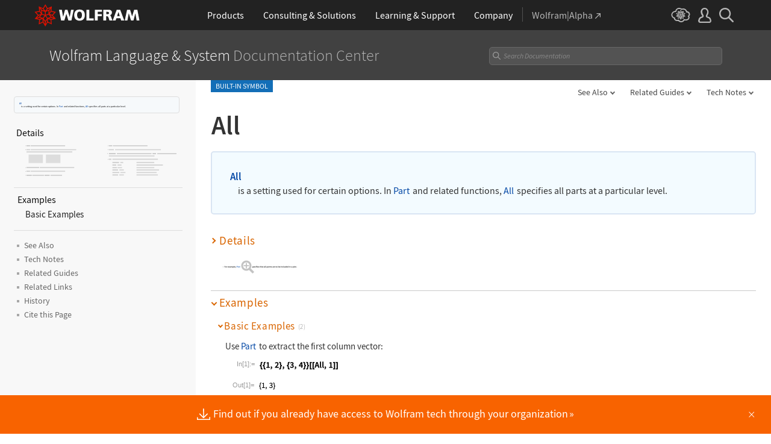

--- FILE ---
content_type: text/html; charset=UTF-8
request_url: https://reference.wolfram.com/language-assets-v2/inc/feedback/index.php?lang=en
body_size: 8821
content:

<!DOCTYPE html>
<html lang="en">
<head>

<!-- begin framework head en -->

    <meta http-equiv="x-ua-compatible" content="ie=edge">
    <meta name="viewport" content="width=device-width, initial-scale=1">
    <meta charset="utf-8">
    <link rel="icon" href="/favicon.ico" sizes="48x48">
    <link rel="icon" href="/favicon.svg" sizes="any" type="image/svg+xml">
    <link rel="apple-touch-icon" href="/apple-touch-icon.png">
    <link rel="manifest" href="/manifest.webmanifest">
    <meta property="og:image" content="https://reference.wolfram.com/share.png">
    <meta property="og:type" content="website">
    <meta name="twitter:card" content="summary_large_image">
    <meta name="twitter:site" content="@WolframResearch">
    <meta name="twitter:image:src" content="https://reference.wolfram.com/share.png">
    <link rel="stylesheet" href="/common/framework/css/framework.en.css">
    <script defer src="/common/consent/cookie-consent.js"></script>
    <script src="/common/javascript/wal/latest/walLoad.js"></script>
    <script defer src="/common/js/announcements/script.js"></script>
    <script src="/common/framework/js/head.en.js"></script>
    <script src="/common/js/jquery/3.7.1/jquery.min.js"></script>
    <script src="/common/js/jquery/plugins/migrate/3.5.2/jquery.migrate.min.js"></script>
    <script src="/common/javascript/analytics.js"></script>
    <script id="_language-picker-options"> var _languagePickerOptions = ``; </script>

<!-- end framework head en -->
<link rel="stylesheet" href="//www.wolframcdn.com/fonts/source-code-pro/1.0/all.css">
<link rel="stylesheet" href="/language-assets/css/global.css">
<link rel="stylesheet" href="/language-assets/css/iconography.css">
<link rel="stylesheet" href="/language-assets/css/in-out.css">
<link rel="stylesheet" href="/language-assets/css/header-language.css">
<link rel="stylesheet" href="/language-assets/css/icons.css">
<link rel="stylesheet" href="/language-assets/css/entities.css">
<link rel="stylesheet" href="/language-assets/css/language.css">
<link rel="stylesheet" href="/language-assets/css/root-guide-language.css">
<link rel="stylesheet" href="/language-assets/css/special-styles.css">
<link rel="stylesheet" href="/language-assets/css/language-specific.css">
<link rel="stylesheet" href="/language-assets/css/man-page.css">
<link rel="stylesheet" href="/language-assets/css/tables.css">
<link rel="stylesheet" href="/language-assets/css/related-links.css">
<link rel="stylesheet" href="/language-assets/css/footer.css">
<link rel="stylesheet" href="/language-assets/css/guide.css">
<link rel="stylesheet" href="/language-assets/css/technotes.css">
<link rel="stylesheet" href="/language-assets/css/workflows.css">
<link rel="stylesheet" href="/language-assets/css/tooltips.css">
<link rel="stylesheet" href="/common/js/clipboard/2.0/clipboard.css">
<link rel="stylesheet" href="//fonts.googleapis.com/css?family=Roboto">
<!-- remove /language-assets/js/temporary.js when WLDOCS-1728 is complete -->
<script async="true" src="/language-assets/js/temporary.js"></script><link rel="stylesheet" href="//www.wolframcdn.com/fonts/source-sans-pro/1.0/global.css">
<link rel="stylesheet" href="/common/framework/css/form-gui.en.css">
<link rel="stylesheet" href="/language-assets/inc/feedback/css/contact-us.en.css">
</head>
<body>
<main class="main form">
<form id="_form-gui" class="feedback-form" action="" method="post">
    <input type="hidden" value="submit" name="action" />
    <input type="hidden" value="" id="referer" name="referer" />
    <input type="hidden"  value="https://reference.wolfram.com/language/ref/All.html" id="url" name="url" >
    <input type="hidden" name="source" value="">
  	<input type="text" name="address" style="display:none" value="">
            <input type="hidden" name="iGotchaabc" id="iGotchaabc" value="">
        <input type="hidden" name="iGotchadef" id="iGotchadef" value="">
        <input type="hidden" name="iGotchaghi" id="iGotchaghi" value="">
        <input type="text" style="display: none;" name="iGotchaxyz" id="iGotchaxyz" value="">
        <script type="text/javascript">
            var iGotchaabc = '32e520af260203f65c98e8d9165c9c6b6e1627f8a75414a86ea8c3938986396886f497f796870849ba1d35295576eb3dc9652a629507182a407f638e627e1d79';
            var iGotchadef = 'a852204eba2d30b2fc6c49d90892a8293b5f4180d5aef16dd9401c2f2874119b85027822844d0a87ce2a641c28adadbbad72f223127166306bdcfa18c1091288';
            var iGotchaghi = '64ea8854b147953db68be83925f5ed1aebd4e5795d5969fc251f5dfcc91edabebb1d2ffb4c3524ad9fb52bbe90f8d2057275d8dfc0734d4d4f2d10c9aa3f5677';

            document.getElementById('iGotchaabc').value = iGotchaabc;
            document.getElementById('iGotchadef').value = iGotchadef;
            document.getElementById('iGotchaghi').value = iGotchaghi;

            var iGotchanode = document.getElementById('iGotchaabc');
            var iGotchacontinue = true;

            while(iGotchacontinue){
                iGotchanode = iGotchanode.parentNode;
                if(iGotchanode.nodeName == "FORM" || iGotchanode.nodeName == "BODY"){
                   iGotchacontinue = false; 
                }                 
            }

            if(iGotchanode.nodeName == "FORM"){
                iGotchanode.action = "";
                iGotchanode.method = "post";
            }   
        </script>    <table id="formTable">
        <tr>
            <td colspan="2" id="feedbackMessageTable" class="message">
                <p>
                    <span class="feedback-form-heading">Documentation Feedback</span>
                </p>
                <textarea id="feedbackMessage" name="description" rows="4" cols="50"></textarea>
                <div class="error-msg">
                    Please complete this field.                </div>
            </td>
        </tr>
        <tr>
            <td class="email" colspan="2">
                <label class="email text" for="email_address">Email address <span class="optional">(optional)</span></label>
                <input type="text" class="text" name="email_address" id="email_address" value="">
                <div class="error-msg">
                    Please enter a valid email address.                </div>
            </td>
        </tr>
        <tr id="gdpr" class="hide">
            <td colspan="2">
                <label><input type="checkbox" name="consent" id="consent" value="consent">I agree to the retention of my personal data as explained in&nbsp;the <a href="https://www.wolfram.com/legal/privacy/wolfram/" target="_blank">Privacy Policy</a>.<span class="required">*</span></label>
                <div class="error-msg">Please review and agree.</div>
            </td>
        </tr>
        <tr>
            <td colspan="2">
                <input type="submit" id="submit" class="button" value="Send Message">
            </td>
        </tr>
    </table>
</form></main>

<!-- begin framework footer en -->


<div id ="IPstripe-wrap"></div>
<script src="/common/stripe/stripe.en.js"></script>
<script type="application/ld+json">
{
    "@context": "http://schema.org",
    "@type": "WebSite",
    "name": "Wolfram Language &amp; System Documentation Center",
    "description": "Comprehensive documentation for Mathematica and the Wolfram Language. Details and examples for functions, symbols, and workflows. Organized by functionality and usage.",
    "keywords": "Wolfram, Wolfram Research, Stephen Wolfram, Mathematica, Wolfram Language, Wolfram One, Wolfram System Modeler, Wolfram Cloud, Wolfram|Alpha, Wolfram Enterprise Private Cloud, Wolfram Finance Platform, Mathematica Online, Wolfram Notebook Assistant + LLM Kit",
    "url": "https://reference.wolfram.com/",
    "image": "https://reference.wolfram.com/share.png",
    "inLanguage": "",
    "creator": {
        "@type": "Organization",
        "name": "Wolfram"
    },
    "potentialAction": {
        "@type": "SearchAction",
        "target": "https://reference.wolfram.com/search/?q={query}&source=microdata",
        "query-input": "name=query"
    }
}
</script>

<!-- end framework footer en -->


 <script src="/language-assets/js/global.js"></script>
<script src="/language-assets/js/language-specific.js.en"></script>
<script src="/language-assets/js/toggles.js"></script>
<script src="/language-assets/js/workflows.js"></script>
<script src="/language-assets/js/language.js"></script>
<script src="/language-assets/js/dropdowns.js"></script>
<script src="/language-assets/js/tooltips.js"></script>
<script src="/common/js/clipboard/2.0/clipboard.js"></script>
<script type="module" src="/common/js/clipboard/2.0/code-clipboard.js"></script><script src="/language-assets/inc/feedback/js/forms-validation.en.js"></script>
<script src="/common/javascript/jquery/plugins/Wri/scrollErrors/2.0.0/scrollErrors.min.js"></script>
</body>
</html>

--- FILE ---
content_type: text/javascript
request_url: https://reference.wolfram.com/common/framework/js/head.en.js
body_size: 1054
content:
/* Global functionality for the <head> element.

   developer:   marionm
   requires:    nothing
   ========================================================================== */

/* ==========================================================================
   functions
   ========================================================================== */

/* Limit the rate at which a function is permitted to trigger.

   params:      func (function, no default) function to throttle
                threshold (integer, default=100ms) maximum rate at which function is permitted to trigger
                scope (object, no default) scope to use if different from "this"
   returns:     function
   ========================================================================== */

function _throttle(func, threshold, scope) {
    threshold || (threshold = 100);
    var last, deferTimer;
    return function () {
        var context = scope || this;
        var now = +new Date, args = arguments;
        if (last && now < last + threshold) {
            clearTimeout(deferTimer);
            deferTimer = setTimeout(function() {
                last = now;
                func.apply(context, args);
            }, threshold);
        } else {
          last = now;
          func.apply(context, args);
        }
    };
}

/* Delay a function from triggering when within a specific threshold.

   params:      func (function, no default) function to delay
                threshold (integer, default=100ms) maximum time permitted to delay the function from triggering
                immediate (boolean, default=true) if true, immediately trigger the function then begin the delay; if false, only trigger the function after the delay
   returns:     function
   ========================================================================== */

function _debounce(func, threshold, immediate) {
    threshold || (threshold = 100);
    var timeout;
    return function() {
        var context = this;
        var args = arguments;
        var later = function() {
            timeout = null;
            if (!immediate) func.apply(context, args);
        };
        var callNow = immediate && !timeout;
        clearTimeout(timeout);
        timeout = setTimeout(later, threshold);
        if (callNow) func.apply(context, args);
    };
};

/* ==========================================================================
   variables
   ========================================================================== */

var _html = document.documentElement;

/* ==========================================================================
   actions
   ========================================================================== */

// add class indicator for javascript-enabled environments
_html.className += ' js-enabled';

if ('ontouchstart' in window || window.DocumentTouch && document instanceof DocumentTouch || navigator.MaxTouchPoints > 0 || navigator.msMaxTouchPoints > 0) {
    // enable :active pseudo styles on iOS Safari
    window.addEventListener('touchstart', function() {}, false);
    // add class indicator for touch-enabled environments
    _html.className += ' touch-enabled';
}

/* breakpoints
   ========================================================================== */

// manage breakpoint class indicators on the html element
var _breakpoints = _throttle(function() {
    var width = (/^((?!chrome|android).)*safari/i.test(navigator.userAgent)) ? document.documentElement.clientWidth : window.innerWidth;
    // add class indicator for current screen size
    if (width >= 1201) {
        if (_html.className.indexOf(' __full') < 0) _html.className += ' __full';
        _html.className = _html.className.replace(/(?:^|\s)(__1200|__900|__600|__320)(?!\S)/g, '');
    } else if (width >= 901 && width <= 1200) {
        if (_html.className.indexOf(' __1200') < 0) _html.className += ' __1200';
        _html.className = _html.className.replace(/(?:^|\s)(__full|__900|__600|__320)(?!\S)/g, '');
    } else if (width >= 601 && width <= 900) {
        if (_html.className.indexOf(' __900') < 0) _html.className += ' __900';
        _html.className = _html.className.replace(/(?:^|\s)(__full|__1200|__600|__320)(?!\S)/g, '');
    } else if (width >= 321 && width <= 600) {
        if (_html.className.indexOf(' __600') < 0) _html.className += ' __600';
        _html.className = _html.className.replace(/(?:^|\s)(__full|__1200|__900|__320)(?!\S)/g, '');
    } else if (width <= 320) {
        if (_html.className.indexOf(' __320') < 0) _html.className += ' __320';
        _html.className = _html.className.replace(/(?:^|\s)(__full|__1200|__900|__600)(?!\S)/g, '');
    }
});

_breakpoints();
window.addEventListener('pageshow', _breakpoints);
window.addEventListener('load', _breakpoints);
window.addEventListener('resize', _breakpoints);